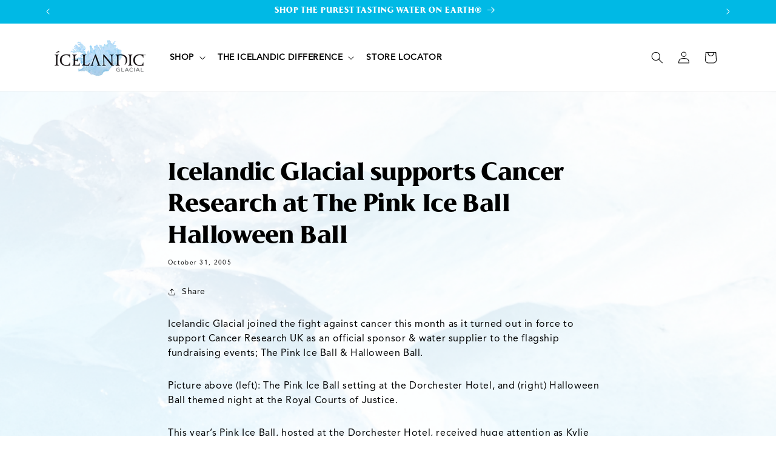

--- FILE ---
content_type: application/javascript; charset=utf-8
request_url: https://zipprover.shopsappers.com/js/sac?shop=icelandic-glacial.myshopify.com
body_size: 21648
content:

        window.SAC_SHOP = "icelandic-glacial.myshopify.com";
        window.SAC_CAPS = {
          schema: "2025-10",
          embed: true,
          waitlist: false,
          restrictAddToCart: true,
          uiMode: "embed"
        };
        window.SAC_SETTINGS_HASH = "9a7b9227a963b58bbe4e42f6daf67d85aa5abe4bb8fd37a28bb812a50f2f46fb";
        window.SAC_APP_URL = "https://zipprover.shopsappers.com";
        window.SAC_SCOPE_HINT = {"schema":"2025-10","global":false,"isOnlyGlobal":false,"mode":"list","products":[],"collections":["482944123163","482944090395","482943926555"],"hash":"9a7b9227a963b58bbe4e42f6daf67d85aa5abe4bb8fd37a28bb812a50f2f46fb","caps":{"schema":"2025-10","embed":true,"waitlist":false,"restrictAddToCart":true,"showEstimates":true,"uiMode":"popup"}};
        window.SAC_DESIGN_SETTINGS = {"showAs":"embed","popupTemplate":"3","popupHeading":"Check availability in your area","popupSubtext":"We currently serve selected locations. Enter your zip code below to check if we're available in your area.","availableMsg":"Great news! We currently serve your area.","notAvailableMsg":"Sorry, we don't serve your area yet. Stay tuned!","popupWaitlistSubtext":"Drop your email below, and we'll notify you as soon as we expand to your area.","successfullySub":"Thanks for joining our waitlist! We'll let you know when we're available in your area.","alreadySubscribedMsg":"You're already on our waitlist! We'll keep you updated as soon as we expand to your area.","popupImg":"1.svg","zipcodePlaceholder":"Enter your zip code","zipCheckBtnText":"Check Availability","waitlistBtnText":"Join Waitlist","continueShoppingBtnText":"Continue Shopping","tryDifferentZipcodeBtnText":"Change zip code","preLoader":"1.svg","formFieldColor":"#444444","popupHeadingColor":"#424242","popupSubTextColor":"#788188","sacIBGColor":"#f2f2f2","serviceAvailMsgColor":"#6A6A6A","serviceNotAvailMsgColor":"#DB4437","sacCheckIcon":"1.png","customCSS":"","emailPlaceholder":"name@example.com","embedHeading":"Check availability at","zipCheckBtnTextEmbed":"Check","availableMsgEmbed":"Great news! We serve your area.","notAvailableMsgEmbed":"Sorry, we don't serve your area yet :(","successfullySubEmbed":"Thanks! You've joined our waitlist.","embedPosition":"above","embedTargetSelector":"","embedOnCollectionPage":false,"popup":{"autoOpenWhenNoZip":true},"textConfig":{"label":"Check if your zip is available for delivery","placeholder":"Enter Postal Code","checkBtn":"Check","hint":"Enter zipcode","msgAvailable":"Delivering to {{zip}}","msgUnavailable":"Not available for {{zip}}","changeBtn":"Change","popupHeader":{"enabled":true,"heading":"Check availability in your area","subtext":"We currently serve selected locations. Enter your zip code below to check if we're available in your area."},"waitlist":{"cta":"Enter your email to be notified when we open in your area","button":"Join Waitlist","success":"Thanks! You're on the list.","alreadySubscribed":"Already subscribed","emailPlaceholder":"Enter your email"}}};

(() => {
    if (!window.SAC_CAPS || window.SAC_CAPS.schema !== "2025-10") return;

    // Determine UI mode from design settings
    const uiMode = 'embed';
    
    // Time constants for easy configuration
    const TIME_CONSTANTS = {
      COOKIE_EXPIRE_DAYS: 365,
      VERDICT_CACHE_MAX_AGE_MS: 300000, // 5 minutes
      TTL_MIN_SECONDS: 300, // 5 minutes
      TTL_MAX_SECONDS: 900, // 15 minutes
      MOUNT_CACHE_TTL_MAX_SECONDS: 1800, // 30 minutes
      MOUNT_CACHE_TTL_DEFAULT_SECONDS: 600, // 10 minutes
      DEBOUNCE_MS: 100,
      AUTO_OPEN_DELAY_MS: 1000,
      CLICK_REATTACH_DELAY_MS: 100,
      CLICK_RETRY_DELAY_MS: 10
    };
    
    const STATE = { cache:new Map(), inflight:new Map() };
    const COOK = {
      get(n){ const m=document.cookie.match(new RegExp('(?:^|; )'+n.replace(/([.$?*|{}()[\]\/+^])/g,'\$1')+'=([^;]*)')); return m?decodeURIComponent(m[1]):''; },
      set(n,v,days=TIME_CONSTANTS.COOKIE_EXPIRE_DAYS){ const d=new Date(); d.setTime(d.getTime()+days*864e5); document.cookie = n + '=' + encodeURIComponent(v) + '; expires=' + d.toUTCString() + '; path=/'; }
    };

    const KEY = (shop,pid,zip,hash,colIds)=>{
      const ids = Array.isArray(colIds) ? Array.from(colIds).map(String).sort().join(',') : '';
      const normalizedZip = (zip || '').trim().toLowerCase();
      return shop + '|' + (pid||'') + '|' + normalizedZip + '|' + hash + '|c:' + ids;
    };
    
    // ---------- ZipState: Central ZIP validation store ----------
    const ZipState = {
      _currentZip: null,
      _verdictCache: new Map(),
      _changeCallbacks: new Set(),
      
      getZip() {
        const zip = this._currentZip || COOK.get('sac_lastzipcode') || '';
        // Ensure returned ZIP is normalized (trim + lowercase)
        return zip.trim().toLowerCase();
      },
      
      setZip(zip) {
        const normalizedZip = (zip || '').trim().toLowerCase();
        console.log('🔍 ZipState.setZip called with:', zip, 'normalized:', normalizedZip, 'current:', this._currentZip);
        if (normalizedZip !== this._currentZip) {
          console.log('🔍 ZipState: Updating from', this._currentZip, 'to', normalizedZip);
          this._currentZip = normalizedZip;
          if (normalizedZip) {
            COOK.set('sac_lastzipcode', normalizedZip);
          }
          this._notifyChange();
          
          // Don't dispatch ZIP changed event here - let the validators handle it
          // with the correct verdict from validation results
        } else {
          console.log('🔍 ZipState: ZIP unchanged, skipping update');
        }
      },
      
      key(productId, collectionIds) {
        const sortedCols = (collectionIds || []).sort().join(',');
        return (productId || '') + '|' + sortedCols;
      },
      
      getVerdict(key) {
        return this._verdictCache.get(key);
      },
      
      setVerdict(key, {zip, verdict}) {
        this._verdictCache.set(key, {zip, verdict, timestamp: Date.now()});
      },
      
      onChange(callback) {
        this._changeCallbacks.add(callback);
        return () => this._changeCallbacks.delete(callback);
      },
      
      _notifyChange() {
        this._changeCallbacks.forEach(cb => {
          try { cb(); } catch (e) { console.error('SAC ZipState callback error:', e); }
        });
      }
    };
    
    
    // ---------- Fresh verdict fetcher ----------
    // Unified function to get availability with comprehensive caching
    async function getAvailabilityWithEvents({shop, productId, zip, settingsHash, collectionIds}) {
      const currentZip = ZipState.getZip();
      if (!currentZip) {
        return {allowed: false, reason: 'no_zip', zip: '', verdict: 'unavailable'};
      }
      
      try {
        const res = await getAvailability({
          shop,
          productId,
          zip: currentZip,
          settingsHash,
          collectionIds
        }).catch(() => ({ verdict: 'soft', zip: currentZip }));
        
        // Normalize verdict
        const verdict = res.verdict === 'available' ? 'available' : 
                       res.verdict === 'unavailable' ? 'unavailable' : 'soft';
        
        // Dispatch sac:zip:changed event for popup script to listen to
        window.dispatchEvent(new CustomEvent('sac:zip:changed', {
          detail: {
            zip: res.zip || currentZip,
            verdict,
            productId,
            collectionIds,
            fullResult: res // Include the full validation result with messages
          }
        }));
        
        return {
          allowed: verdict !== 'unavailable',
          verdict,
          zip: res.zip || currentZip
        };
      } catch (error) {
        console.error('SAC: Error fetching verdict:', error);
        return {
          allowed: true, // Allow on error for UX
          verdict: 'soft',
          zip: currentZip
        };
      }
    }

    function getSacProductId(){ 
      return window.ShopifyAnalytics?.meta?.product?.id || 
             window.SAC_PAGE?.pid || 
             window.sacProdId || 
             null; 
    }

    function getSacCollectionId() {
      // Use SAC_PAGE as the primary source for collection context
      const sacPage = window.SAC_PAGE || {};
      
      // Check SAC_PAGE for standalone collection page (cid) - single collection
      if (sacPage.cid) {
        return String(sacPage.cid);
      }
      
      // Fallback to legacy sacCollectionIds for backward compatibility
      if (window.sacCollectionIds && Array.isArray(window.sacCollectionIds) && window.sacCollectionIds.length > 0) {
        return String(window.sacCollectionIds[0]); // Return first collection ID
      }
      
      // Fallback to body attribute
      const bodyCid = document.body?.getAttribute('data-collection-id');
      if (bodyCid) return String(bodyCid);
      
      return null;
    }

    function getCollectionContext(){
      // Use SAC_PAGE as the primary source for collection context
      const sacPage = window.SAC_PAGE || {};
      
      // Check SAC_PAGE for collection information (product page collections)
      if (sacPage.collections && Array.isArray(sacPage.collections) && sacPage.collections.length > 0) {
        return { collectionIds: sacPage.collections.map(id => String(id)) };
      }
      
      // Check SAC_PAGE for standalone collection page (cid)
      if (sacPage.cid) {
        return { collectionIds: [String(sacPage.cid)] };
      }
      
      // Fallback to legacy sacCollectionIds for backward compatibility
      if (window.sacCollectionIds && Array.isArray(window.sacCollectionIds) && window.sacCollectionIds.length > 0) {
        return { collectionIds: window.sacCollectionIds.map(id => String(id)) };
      }
      
      // Fallback to body attribute
      const bodyCid = document.body?.getAttribute('data-collection-id');
      if (bodyCid) return { collectionIds: [String(bodyCid)] };
      
      return { collectionIds: null };
    }
    
    function getCollectionContextForProduct(productId) {
      // For now, we use page-level collection context
      // This works for most cases (product pages, collection pages)
      // For related products in different collections, we'd need product-specific collection data
      // which would require server-side logic to determine which collections a product belongs to
      return getCollectionContext();
    }

    // ---------- Global Page Detection Functions ----------
    function isSacProductPage() {
      // Use the centralized product ID detection logic
      return !!getSacProductId();
    }

    function isSacCollectionPage() {
      // Use the centralized collection ID detection logic
      return !!getSacCollectionId();
    }

    function isSacGenericPage() {
      // Generic page is neither product nor collection page
      return !isSacProductPage() && !isSacCollectionPage();
    }

    async function fetchValidate(payload, idempotencyKey){
      const appUrl = window.SAC_APP_URL || '';
      const url = appUrl + '/api/zipprover/validate';
      const headers = {
        'Content-Type': 'application/json'
      };
      if (idempotencyKey) {
        headers['x-idempotency-key'] = idempotencyKey;
      }
      const r = await fetch(url, { method:'POST', headers, body: JSON.stringify(payload) });
      return r.json();
    }

    async function getAvailability({shop, productId, zip, settingsHash, collectionIds}){
      // Normalize ZIP code before processing
      const normalizedZip = (zip || '').trim().toLowerCase();
      const key = KEY(shop, productId, normalizedZip, settingsHash, collectionIds);
      console.log('SAC: getAvailability cache key:', key, 'for params:', {shop, productId, zip: normalizedZip, settingsHash, collectionIds});
      
      const now = Date.now();
      
      // Step 1: Check in-memory cache (fastest)
      const mem = STATE.cache.get(key);
      if (mem && mem.expiresAt > now) {
        console.log('SAC: Found in memory cache');
        return mem.data;
      }
      
      // Step 2: Check localStorage cache
      const raw = localStorage.getItem('sac:'+key);
      if (raw){
        try{ 
          const cached = JSON.parse(raw); 
          if (cached.expiresAt > now) {
            console.log('SAC: Found in localStorage cache');
            // Restore to memory cache
            STATE.cache.set(key, {data: cached.data, expiresAt: cached.expiresAt});
            return cached.data;
          }
        }catch(_){ }
      }
      
      // Step 3: Check ZipState cache (if available)
      const contextKey = ZipState.key(productId, collectionIds);
      const zipStateCached = ZipState.getVerdict(contextKey);
      if (zipStateCached && zipStateCached.zip === normalizedZip && (Date.now() - zipStateCached.timestamp) < TIME_CONSTANTS.VERDICT_CACHE_MAX_AGE_MS) {
        console.log('SAC: Found in ZipState cache');
        // Restore to both caches
        STATE.cache.set(key, {data: zipStateCached, expiresAt: zipStateCached.timestamp + TIME_CONSTANTS.VERDICT_CACHE_MAX_AGE_MS});
        try{ localStorage.setItem('sac:'+key, JSON.stringify({data: zipStateCached, expiresAt: zipStateCached.timestamp + TIME_CONSTANTS.VERDICT_CACHE_MAX_AGE_MS})); }catch(_){ }
        return zipStateCached;
      }
      
      // Step 4: Make API call (all caches failed)
      console.log('SAC: All caches missed, making API call');
      // Generate idempotency key for this attempt (reuse on retry to prevent double-counting)
      const idempotencyKey = crypto.randomUUID();
      const data = await fetchValidate({shop, zip: normalizedZip, productId, collectionIds, settingsHash}, idempotencyKey);
      const ttl = Math.max(TIME_CONSTANTS.TTL_MIN_SECONDS, Math.min(TIME_CONSTANTS.TTL_MAX_SECONDS, data.ttl||TIME_CONSTANTS.TTL_MAX_SECONDS));
      const exp = now + ttl*1000;
      
      // Step 5: Store in all caches
      STATE.cache.set(key, {data, expiresAt: exp});
      try{ localStorage.setItem('sac:'+key, JSON.stringify({data, expiresAt: exp})); }catch(_){ }
      ZipState.setVerdict(contextKey, { ...data, zip: normalizedZip, timestamp: now });
      
      if (data?.settingsHash && data.settingsHash !== settingsHash){ window.SAC_SETTINGS_HASH = data.settingsHash; }
      return data;
    }

    async function shouldMountPDP(){
      const H = window.SAC_SCOPE_HINT || {};
      
      // If we have global rules (either isOnlyGlobal or global), we can mount
      if (H.isOnlyGlobal || H.global) {
        console.log('SAC: Global rules detected, mounting without product/collection check');
        return true;
      }
      
      const pid = getSacProductId();
      const { collectionIds } = getCollectionContext();
      if (H.mode === 'list'){
        const inProducts = !!(pid && Array.isArray(H.products) && H.products.includes(String(pid)));
        const inCollections = !!(Array.isArray(collectionIds) && Array.isArray(H.collections) && collectionIds.some(id => H.collections.includes(String(id))));
        return inProducts || inCollections;
      }
      // probe mode
      const qs = new URLSearchParams({ shop: window.SAC_SHOP, pid: String(pid||''), cid: Array.isArray(collectionIds) ? String(collectionIds[0]||'') : '', hash: String(H.hash||'') }).toString();
      const key = 'sac:mount:'+qs;
      const r = await fetch(window.SAC_APP_URL+'/api/zipprover/can-mount?'+qs, { method:'GET' });
      const j = await r.json(); const ttl = Math.min(TIME_CONSTANTS.MOUNT_CACHE_TTL_MAX_SECONDS, j?.ttl||TIME_CONSTANTS.MOUNT_CACHE_TTL_DEFAULT_SECONDS);
      try{ localStorage.setItem(key, JSON.stringify({ v: !!j.shouldMount, exp: Date.now()+ttl*1000 })); }catch(_){ }
      return !!j.shouldMount;
    }

    function escapeHTML(s){
      const t=document.createElement('span');
      t.textContent=String(s??'');
      return t.innerHTML;
    }

    // Make page detection functions globally available (before popup/embed scripts)
    window.getSacProductId = getSacProductId;
    window.getSacCollectionId = getSacCollectionId;
    window.isSacProductPage = isSacProductPage;
    window.isSacCollectionPage = isSacCollectionPage;
    window.isSacGenericPage = isSacGenericPage;

    // Include embed functionality if needed
    
    // ---------- Embed Functionality ----------
    // Debug: Log the settings being passed
    console.log('SAC Embed: Settings check', {
      SAC_CAPS: window.SAC_CAPS,
      waitlist: window.SAC_CAPS?.waitlist,
      restrictAddToCart: window.SAC_CAPS?.restrictAddToCart
    });
    class PDPValidator{
      constructor(mount, form){
        this.mount = mount; this.form = form;
        this.mount.innerHTML = [
          '<div class="sac-validator sac-validator--pdp">',
          '  <div class="sac-checker" data-role="checker">',
          '    <label class="sac-label" data-role="label">' +
          '      <img src="' + (window.SAC_APP_URL || '') + '/media/sac/shipping-globe/' + ((window.SAC_DESIGN_SETTINGS?.sacCheckIcon) || '1.png') + '" alt="Delivery" class="sac-label-icon" />' +
          '      ' + (window.SAC_DESIGN_SETTINGS?.textConfig?.label || 'Check delivery') +
          '    </label>',
          '    <div class="sac-field">',
          '      <input class="sac-input" data-role="zip" maxlength="16" placeholder="' + (window.SAC_DESIGN_SETTINGS?.textConfig?.placeholder || 'Enter ZIP / PIN') + '" />',
          '      <button type="button" class="sac-btn" data-role="check">' + (window.SAC_DESIGN_SETTINGS?.textConfig?.checkBtn || 'Check') + '</button>',
          '    </div>' +
          (window.SAC_DESIGN_SETTINGS?.textConfig?.hint && window.SAC_DESIGN_SETTINGS.textConfig.hint.trim() !== '' 
            ? '    <div class="sac-hint">' + window.SAC_DESIGN_SETTINGS.textConfig.hint + '</div>' 
            : '') +
          '  </div>',
          '  <div class="sac-result" hidden aria-live="polite"></div>',
          '  <template data-tpl="ok">',
          '    <div class="sac-head">',
          '      <span class="sac-ico" aria-hidden="true">✅</span>',
          '      <span>' + (window.SAC_DESIGN_SETTINGS?.textConfig?.msgAvailable || 'Delivering to <strong class="sac-zip"></strong>').replace('{{zip}}', '<strong class="sac-zip"></strong>') + '</span>',
          '      <button class="sac-change" type="button">' + (window.SAC_DESIGN_SETTINGS?.textConfig?.changeBtn || 'Change') + '</button>',
          '    </div>',
          '    <div class="sac-components"></div>',
          '  </template>',
          '  <template data-tpl="no">',
          '    <div class="sac-head">',
          '      <span class="sac-ico" aria-hidden="true">❌</span>',
          '      <span>' + (window.SAC_DESIGN_SETTINGS?.textConfig?.msgUnavailable || 'Not available for <strong class="sac-zip"></strong>').replace('{{zip}}', '<strong class="sac-zip"></strong>') + '</span>',
          '      <button class="sac-change" type="button">' + (window.SAC_DESIGN_SETTINGS?.textConfig?.changeBtn || 'Change') + '</button>',
          '    </div>',
          '    <div class="sac-waitlist"></div>',
          '  </template>',
          '</div>'
        ].join('');
        this.root = this.mount.firstElementChild;
        this.ui = {
          checker: this.root.querySelector('.sac-checker'),
          input: this.root.querySelector('[data-role="zip"]'),
          checkBtn: this.root.querySelector('[data-role="check"]'),
          result: this.root.querySelector('.sac-result'),
          tplOk: this.root.querySelector('template[data-tpl="ok"]'),
          tplNo: this.root.querySelector('template[data-tpl="no"]'),
        };
        const cz = COOK.get('sac_lastzipcode'); 
        if (cz) {
          this.ui.input.value = cz;
          this.validateCachedZip(cz);
        }
        this.bindEvents();
        this.setupRestrictAddToCart();
        this.setupInitialState();
      }
      
      bindEvents() {
        if (this.ui.checkBtn) {
          this.ui.checkBtn.addEventListener('click', () => this.onCheckClick());
        }
        if (this.ui.input) {
          this.ui.input.addEventListener('keydown', (event) => {
            if (event.key === 'Enter') {
              event.preventDefault();
              this.onCheckClick();
            }
          });
        }
      }
      
      async onCheckClick() {
        const zip = (this.ui.input.value || '').trim();
        if (!zip) {
          this.ui.input.focus();
          return;
        }
        await this.processZip(zip);
      }
      
      showChecker() {
        if (this.ui.checker) this.ui.checker.hidden = false;
        if (this.ui.result) this.ui.result.hidden = true;
      }
      
      hideChecker() {
        if (this.ui.checker) this.ui.checker.hidden = true;
        if (this.ui.result) this.ui.result.hidden = false;
      }
      
      setLoading(on){ 
        this.root.classList.toggle('sac--loading', !!on); 
        if (this.ui.checkBtn) this.ui.checkBtn.disabled = !!on; 
      }
      
      async validateCachedZip(zip){
        if (!zip) return;
        if (this.ui.input && !this.ui.input.value) {
          this.ui.input.value = zip;
        }
        await this.processZip(zip);
      }
      
      setupRestrictAddToCart() {
        console.log('SAC Embed: Setting up restrict add-to-cart', {
          restrictEnabled: window.SAC_CAPS?.restrictAddToCart,
          caps: window.SAC_CAPS
        });
        
        if (!window.SAC_CAPS?.restrictAddToCart) {
          console.log('SAC Embed: Restrict add-to-cart not enabled');
          return;
        }
        
        const pdpForm = this.findPDPForm();
        if (!pdpForm) {
          console.warn('SAC Embed: PDP form not found');
          return;
        }
        
        console.log('SAC Embed: PDP form found, setting up restrictions');
        
        this.pdpForm = pdpForm;
        
        // Initialize buttons right after finding the form
        this.initializeButtons();
        
        this.updateFormButtons(null, null);
        this.preventFormSubmission();
        this.setupBuyNowOverlay();
      }
      
      initializeButtons() {
        console.log('SAC Embed: Initializing buttons after form found');
        
        // Try multiple selectors for add-to-cart button
        const addToCartSelectors = [
          'button[type="submit"][name="add"]',
          'button[type="submit"]',
          'button[name="add"]',
          '.add-to-cart',
          '.product-form__cart-submit',
          '[data-add-to-cart]',
          'button[data-testid="add-to-cart"]'
        ];
        
        for (const selector of addToCartSelectors) {
          console.log('SAC Embed: Trying selector:', selector);
          this.addToCartBtn = this.pdpForm.querySelector(selector);
          if (this.addToCartBtn) {
            console.log('SAC Embed: Found add-to-cart button with selector:', selector);
            break;
          }
        }
          console.log(this.pdpForm,"this.pdpForm");
        
        if (!this.addToCartBtn) {
          console.warn('SAC Embed: No add-to-cart button found with any selector');
          // Try to find any submit button in the form
          this.addToCartBtn = this.pdpForm.querySelector('button[type="submit"]');
          if (this.addToCartBtn) {
            console.log('SAC Embed: Using fallback submit button');
          }
        }
        
        // Find buy-now button
        this.buyNowBtn = this.pdpForm.querySelector('.shopify-payment-button, .buy-now, .dynamic-checkout__button');
        
        console.log('SAC Embed: Button initialization complete', {
          hasAddToCartBtn: !!this.addToCartBtn,
          hasBuyNowBtn: !!this.buyNowBtn
        });
      }
      
      
      findPDPForm() {
        const selectors = [
          'form[action*="/cart/add"]',
          'form.product-form',
          '.product-form form',
        ];
        
        for (const selector of selectors) {
          const form = document.querySelector(selector);
          if (form && form.offsetParent !== null && !form.classList.contains('installment')) {
            console.log('SAC Embed: Found PDP form with selector:', selector, form);
            return form;
          }
        }
        
        const forms = document.querySelectorAll('form');
        for (const form of forms) {
          if (form.offsetParent !== null && 
              !form.classList.contains('installment') &&
              (form.querySelector('button[type="submit"][name="add"]') || form.querySelector('.add-to-cart'))) {
            console.log('SAC Embed: Found PDP form by scanning all forms:', form);
            return form;
          }
        }
        
        console.warn('SAC Embed: No PDP form found');
        return null;
      }
      
      updateFormButtons(verdict, zip) {
        this.currentVerdict = verdict;
        this.currentZip = zip;
        
        console.log('SAC Embed: updateFormButtons called', {
          verdict,
          zip,
          hasPdpForm: !!this.pdpForm,
          hasAddToCartBtn: !!this.addToCartBtn,
          hasBuyNowBtn: !!this.buyNowBtn
        });
        
        if (!this.pdpForm) return;
        
        const hasZip = zip && zip.trim().length > 0;
        const isUnavailable = verdict === 'unavailable';
        const shouldDisable = !hasZip || isUnavailable;
        
        if (this.addToCartBtn) {
          // Don't disable the button - use visual styling instead so clicks still work
          this.addToCartBtn.style.opacity = shouldDisable ? '0.6' : '1';
          this.addToCartBtn.style.cursor = shouldDisable ? 'not-allowed' : 'pointer';
          
          if (shouldDisable) {
            this.addToCartBtn.title = !hasZip ? 
              'Please check delivery availability first' : 
              'Product not available in your area';
            this.addToCartBtn.classList.add('sac-atc-disabled');
          } else {
            this.addToCartBtn.title = '';
            this.addToCartBtn.classList.remove('sac-atc-disabled');
          }
        }
        
        this.updateBuyNowOverlay();
      }
      
      preventFormSubmission() {
        console.log('SAC Embed: Form submission handling removed - let main client script handle all form logic');
        // Note: Form submission and click handlers removed to prevent conflicts with main client script
        // The embed script should only handle embed UI, not form submissions
      }
      
      setupBuyNowOverlay() {
        // Find all dynamic checkout buttons and buy-now buttons
        const dynamicButtons = document.querySelectorAll('.cart__dynamic-checkout-buttons, .shopify-payment-button, .dynamic-checkout__button, .buy-now');
        
        this.dynamicButtonOverlays = [];
        
        dynamicButtons.forEach((buttonContainer) => {
          if (!buttonContainer || buttonContainer.offsetParent === null) return;
          
          const overlay = document.createElement('div');
          overlay.className = 'buy-now-overlay-sac';
          overlay.innerHTML = '&nbsp;';
          overlay.style.cssText = `
            position: absolute;
            top: 0;
            left: 0;
            width: 100%;
            height: 100%;
            background-color: rgba(255, 255, 255, 0);
            z-index: 9999;
            cursor: pointer;
            display: none;
          `;
          
          // Make container relative positioned
          const computedStyle = window.getComputedStyle(buttonContainer);
          if (computedStyle.position === 'static') {
            buttonContainer.style.position = 'relative';
          }
          
          buttonContainer.appendChild(overlay);
          
          overlay.addEventListener('click', (e) => {
            e.preventDefault();
            e.stopPropagation();
            e.stopImmediatePropagation();
            
            // Check if popup is enabled and should open popup
            const shouldOpenPopup = window.SAC_CAPS?.uiMode === 'popup' || 
                                  window.SAC_CAPS?.uiMode === 'both';
            
            if (shouldOpenPopup) {
              console.log('SAC Embed: Opening popup for dynamic button click');
              window.dispatchEvent(new CustomEvent('sac:open'));
            } else {
              console.log('SAC Embed: Scrolling to validator for dynamic button');
              this.scrollToValidator();
            }
            return false;
          });
          
          this.dynamicButtonOverlays.push({
            container: buttonContainer,
            overlay: overlay
          });
        });
        
        this.updateDynamicButtonOverlays();
      }
      
      updateBuyNowOverlay() {
        this.updateDynamicButtonOverlays();
      }
      
      updateDynamicButtonOverlays() {
        if (!this.dynamicButtonOverlays) return;
        
        const hasZip = this.currentZip && this.currentZip.trim() !== '';
        const isUnavailable = this.currentVerdict === 'unavailable';
        const shouldShowOverlay = !hasZip || isUnavailable;
        
        this.dynamicButtonOverlays.forEach(({ overlay }) => {
          overlay.style.display = shouldShowOverlay ? 'block' : 'none';
        });
      }
      
      setupInitialState() {
        console.log('SAC Embed: Setting up initial state', {
          hasZip: !!COOK.get('sac_lastzipcode'),
          restrictEnabled: window.SAC_CAPS?.restrictAddToCart,
          waitlistEnabled: window.SAC_CAPS?.waitlist
        });
        
        // If no ZIP and restrict is enabled, disable buttons immediately
        if (window.SAC_CAPS?.restrictAddToCart && !COOK.get('sac_lastzipcode')) {
          this.updateFormButtons(null, null);
        }
      }
      
      scrollToValidator() {
        console.log('SAC Embed: scrollToValidator called');
        try {
          const validator = this.mount.querySelector('.sac-validator');
          if (validator) {
            console.log('SAC Embed: Scrolling to validator');
            validator.scrollIntoView({ 
              behavior: 'smooth', 
              block: 'center',
              inline: 'nearest'
            });
            
            validator.style.transition = 'box-shadow 0.3s ease';
            validator.style.boxShadow = '0 0 0 3px rgba(255, 193, 7, 0.5)';
            
            setTimeout(() => {
              validator.style.boxShadow = '';
            }, 3000);
          }
        } catch (error) {
          if (this.mount) {
            this.mount.scrollIntoView({ 
              behavior: 'smooth', 
              block: 'center' 
            });
          }
        }
      }
      
      renderOk(res){
        const box = this.ui.result; if (!box) return;
        this.hideChecker();
        box.hidden = false; 
        box.className = 'sac-result sac-result--ok'; box.innerHTML = '';
        const frag = this.ui.tplOk.content.cloneNode(true);
        frag.querySelector('.sac-zip').textContent = res.zip;
        frag.querySelector('.sac-change').addEventListener('click', ()=>{ this.showChecker(); this.ui.input.focus(); this.ui.input.select?.(); });
        const wrap = frag.querySelector('.sac-components');
        const c = res.components||{};
        const add = (cls, text, icon) => { 
          if (!text) return; 
          const d=document.createElement('div'); 
          d.className='sac-comp '+cls; 
          if (icon) {
            const iconSpan = document.createElement('span');
            iconSpan.className = 'sac-ico';
            iconSpan.setAttribute('aria-hidden', 'true');
            iconSpan.textContent = icon;
            d.appendChild(iconSpan);
          }
          const textSpan = document.createElement('span');
          textSpan.textContent = text;
          d.appendChild(textSpan);
          wrap.appendChild(d); 
        };
        
        // Handle delivery message (text or calculated)
        if (c.delivery?.enabled) {
          if (c.delivery.mode === 'calculated' && c.delivery.eta && c.delivery.text) {
            if (window.renderSACEta) {
              const ctx = {
                remaining: c.delivery.eta.remaining || "",
                etaStart: c.delivery.eta.etaStartFmt || "",
                etaEnd: c.delivery.eta.etaEndFmt || "",
                zip: res.zip || ""
              };
              const renderedText = window.renderSACEta(c.delivery.text, ctx);
              if (renderedText) {
                add('sac-delivery', renderedText, '🚚');
              }
            }
            // If renderSACEta is not available, skip rendering to avoid showing placeholder text
          } else if (c.delivery.text) {
            add('sac-delivery', c.delivery.text, '🚚');
          }
        }
        if (c.cod?.enabled && c.cod.text) add('sac-cod', c.cod.text, '💵');
        if (c.returns?.enabled && c.returns.text) add('sac-returns', c.returns.text, '↩️');
        if (c.custom?.enabled && c.custom.html){ const d=document.createElement('div'); d.className='sac-comp sac-custom'; d.innerHTML=c.custom.html; wrap.appendChild(d); }
        box.appendChild(frag);
        this.updateFormButtons('available', res.zip);
        this.updateBuyNowOverlay();
      }
      
      renderNo(res){
        const box = this.ui.result; if (!box) return;
        this.hideChecker();
        box.hidden = false; 
        box.className = 'sac-result sac-result--no'; box.innerHTML = '';
        const frag = this.ui.tplNo.content.cloneNode(true);
        frag.querySelector('.sac-zip').textContent = res.zip;
        frag.querySelector('.sac-change').addEventListener('click', ()=>{ this.showChecker(); this.ui.input.focus(); this.ui.input.select?.(); });
        
        const canWaitlist = !!window.SAC_CAPS.waitlist;
        console.log('SAC Embed: Waitlist debug in renderNo', {
          waitlistEnabled: window.SAC_CAPS.waitlist,
          canWaitlist: canWaitlist,
          hasGlobalFunctions: !!(window.getWaitlistHtml && window.setupWaitlistEvents),
          response: res
        });
        
        const waitlistContainer = frag.querySelector('.sac-waitlist');
        if (canWaitlist) {
          console.log('SAC Embed: Waitlist container found:', !!waitlistContainer);
          if (waitlistContainer && window.getWaitlistHtml && window.setupWaitlistEvents) {
            console.log('SAC Embed: Setting up waitlist form');
            waitlistContainer.innerHTML = window.getWaitlistHtml();
            window.setupWaitlistEvents(waitlistContainer, res.zip);
          } else {
            console.warn('SAC Embed: Waitlist setup failed', {
              hasContainer: !!waitlistContainer,
              hasGetWaitlistHtml: !!window.getWaitlistHtml,
              hasSetupWaitlistEvents: !!window.setupWaitlistEvents
            });
          }
        } else {
          // Hide the waitlist container completely when waitlist feature is not available
          if (waitlistContainer) {
            waitlistContainer.style.display = 'none';
          }
        }
        
        box.appendChild(frag);
        this.updateFormButtons('unavailable', res.zip);
        this.updateBuyNowOverlay();
      }
      
      renderSoft(zip){
        const box = this.ui.result; if (!box) return;
        this.hideChecker();
        box.hidden = false; box.className = 'sac-result sac-result--ok';
        box.innerHTML = '<div class="sac-head"><span class="sac-ico" aria-hidden="true">ℹ️</span><span>' + (window.SAC_DESIGN_SETTINGS?.textConfig?.msgAvailable || 'We\'ll deliver to <strong>' + (zip||'') + '</strong>.').replace('{{zip}}', '<strong>' + (zip||'') + '</strong>') + '</span><button class="sac-change" type="button">' + (window.SAC_DESIGN_SETTINGS?.textConfig?.changeBtn || 'Change') + '</button></div>';
        const btn = box.querySelector('.sac-change'); if (btn){ btn.addEventListener('click', ()=>{ this.showChecker(); this.ui.input.focus(); this.ui.input.select?.(); }); }
        this.updateFormButtons('available', zip);
        this.updateBuyNowOverlay();
      }
      
      async processZip(zip){
        const pid = getSacProductId(); const { collectionIds } = getCollectionContext();
        try {
          this.setLoading(true);
          const res = await getAvailability({ shop: window.SAC_SHOP, productId: pid, zip, settingsHash: window.SAC_SETTINGS_HASH, collectionIds }).catch(()=>({verdict:'error', zip}));
          if (res?.zip){ 
            COOK.set('sac_lastzipcode', res.zip); 
            // Dispatch the correct event for form updates on all page types
            window.dispatchEvent(new CustomEvent('sac:zip:changed', { 
              detail: { 
                zip: res.zip, 
                verdict: res.verdict || 'error'
              } 
            })); 
          }
          // Render results on all page types
          if (res?.verdict === 'available'){ 
            this.renderOk(res); 
            if (window.SAC_RESUME_INTENT) {
              window.SAC_RESUME_INTENT();
            }
          }
          else if (res?.verdict === 'unavailable'){ this.renderNo(res); }
          else { this.renderSoft(zip); }
        } catch(error) {
          this.renderSoft(zip);
        } finally {
          this.setLoading(false);
        }
      }
    }

    function injectPDP(){
      // Check if this is a cart page - don't embed on cart page when uimode is embed
      const sacPage = window.SAC_PAGE || {};
      const uiMode = window.SAC_CAPS?.uiMode || 'embed';
      
      // Check if cart page using SAC_PAGE.isCartPage (from liquid)
      let isCartPage = sacPage.isCartPage === true;
      
      // JS fallback: check window.location.pathname if SAC_PAGE.isCartPage is not available
      if (!isCartPage && window.location.pathname === '/cart') {
        isCartPage = true;
        console.log('SAC Embed: Cart page detected via JS fallback (window.location.pathname)');
      }
      
      // If it's a cart page and uimode is embed or both, skip embedding
      if (isCartPage && (uiMode === 'embed' || uiMode === 'both')) {
        console.log('SAC Embed: Skipping embed on cart page (uimode:', uiMode + ')');
        return false;
      }
      
      // Check if we should embed on collection pages
      // Only embed on collection pages if explicitly set to true in design settings
      const designSettings = window.SAC_DESIGN_SETTINGS || {};
      const embedOnCollectionPage = designSettings.embedOnCollectionPage === true;
      const isCollectionPage = sacPage.isCollection === true;
      const isHomePage = sacPage.isHomePage === true;
      
      // If this is a collection page and embedOnCollectionPage is not explicitly true, skip mounting
      if (( isCollectionPage || isHomePage ) && !embedOnCollectionPage) {
        console.log('SAC Embed: Skipping embed on collection page (embedOnCollectionPage setting is not enabled)');
        return false;
      }
      
      // Find candidate add-to-cart forms, excluding hidden and installment forms
      const allForms = Array.from(document.querySelectorAll('form[action*="/cart/add"]'));
      const forms = allForms.filter(f => {
        const id = String(f.id || '').toLowerCase();
        const hasInstallmentId = id.includes('installment');
        const hasInstallmentClass = f.classList.contains('installment');
        const isVisible = f.offsetParent !== null;
        return isVisible && !hasInstallmentId && !hasInstallmentClass;
      });
      if (!forms.length) return false;
      const form = forms.find(f => f.closest('[id*="Product"]')) || forms[0];
      if (form.dataset.sacMounted === '1') return true;
      form.dataset.sacMounted = '1';
      const mount = document.createElement('div'); mount.className='sac-mount';
      const pos = designSettings.embedPosition || 'above';
      const customSelector = (designSettings.embedTargetSelector || '').trim();
      let mountedToCustom = false;

      if (pos === 'custom') {
        if (customSelector) {
          const customTarget = document.querySelector(customSelector);
          if (customTarget) {
            customTarget.appendChild(mount);
            mountedToCustom = true;
          } else {
            console.warn('SAC Embed: Custom selector not found, falling back to default placement', customSelector);
          }
        } else {
          console.warn('SAC Embed: Custom placement selected without selector, falling back to default placement');
        }
      }

      if (!mountedToCustom) {
        if (pos === 'below'){
          form.insertAdjacentElement('afterend', mount);
        } else if (form.parentNode){
          form.parentNode.insertBefore(mount, form);
        } else {
          form.insertAdjacentElement('beforebegin', mount);
        }
      }
      new PDPValidator(mount, form);
      return true;
    }
    
    // Inject embed-specific CSS
    function injectEmbedCSS(){
      if (document.getElementById('sac-v3-embed-css')) return;
      const css = '.sac-label{display:flex;align-items:center;gap:.5rem;margin-bottom:.5rem} .sac-label-icon{width:24px;height:24px;flex-shrink:0}';
      const el = document.createElement('style'); 
      el.id='sac-v3-embed-css'; 
      el.textContent = css; 
      document.head.appendChild(el);
    }
    
    // Make injectPDP available globally
    window.injectPDP = injectPDP;
    
    // Inject CSS when embed script loads
    injectEmbedCSS();
  

    // Include popup functionality if needed
    
    
    // Shared waitlist functionality
    function getWaitlistHtml() {
      const textConfig = window.SAC_DESIGN_SETTINGS?.textConfig?.waitlist || {};
      return '<div class="sac-waitlist-form">' +
        '<p class="sac-waitlist-text">' + (textConfig.cta || 'Enter your email to be notified when this product becomes available in your area') + '</p>' +
        '<div class="sac-waitlist-form-inner">' +
          '<div class="sac-waitlist-field">' +
            '<input type="email" class="sac-waitlist-email" placeholder="' + (textConfig.emailPlaceholder || 'Enter your email') + '" required />' +
            '<button type="button" class="sac-waitlist-btn">' + (textConfig.button || 'Join Waitlist') + '</button>' +
          '</div>' +
        '</div>' +
        '<div class="sac-waitlist-message" style="display: none;"></div>' +
      '</div>';
    }
    
    function setupWaitlistEvents(container, zip) {
      const waitlistForm = container.querySelector('.sac-waitlist-form-inner');
      const waitlistMessage = container.querySelector('.sac-waitlist-message');
      
      if (waitlistForm && waitlistMessage) {
        const emailInput = waitlistForm.querySelector('.sac-waitlist-email');
        const submitBtn = waitlistForm.querySelector('.sac-waitlist-btn');
        
        if (!emailInput || !submitBtn) return;
        
        submitBtn.addEventListener('click', async (e) => {
          e.preventDefault();
          
          const email = emailInput.value.trim();
          if (!email) return;
          
          submitBtn.disabled = true;
          submitBtn.textContent = 'Joining...';
          
          try {
            const response = await fetch(window.SAC_APP_URL + '/api/zipprover/waitlist', {
              method: 'POST',
              headers: { 'Content-Type': 'application/json' },
              body: JSON.stringify({
                shop: window.SAC_SHOP,
                email: email,
                zip: zip,
                productId: getSacProductId()
              })
            });
            
            const result = await response.json();
            if (result.success) {
              const textConfig = window.SAC_DESIGN_SETTINGS?.textConfig?.waitlist || {};
              waitlistMessage.textContent = textConfig.success || 'Thank you! We\'ll notify you when this product becomes available.';
              waitlistMessage.style.color = '#28a745';
              waitlistForm.style.display = 'none';
            } else {
              const textConfig = window.SAC_DESIGN_SETTINGS?.textConfig?.waitlist || {};
              waitlistMessage.textContent = result.message || textConfig.alreadySubscribed || 'You\'re already on the waitlist for this product!';
              waitlistMessage.style.color = '#ffc107';
            }
            waitlistMessage.style.display = 'block';
          } catch (error) {
            waitlistMessage.textContent = 'Something went wrong. Please try again.';
            waitlistMessage.style.color = '#dc3545';
            waitlistMessage.style.display = 'block';
          } finally {
            submitBtn.disabled = false;
            submitBtn.textContent = 'Join Waitlist';
          }
        });
      }
    }
    
    // Make waitlist functions globally available
    window.getWaitlistHtml = getWaitlistHtml;
    window.setupWaitlistEvents = setupWaitlistEvents;
    
    // Render ETA utility function (shared between popup and embed)
    function renderSACEta(templateText, ctx) {
      let out = templateText || "";
      return out
        .replace(/{{timeLeft}}/g, ctx.remaining || "")
        .replace(/{{etaMin}}/g, ctx.etaStart || "")
        .replace(/{{etaMax}}/g, ctx.etaEnd || "")
        .replace(/{{zip}}/g, ctx.zip || "")
        .replace(/s{2,}/g, " ")
        .trim()
        .replace(/-s*$/, "");
    }
    
    // Make renderSACEta globally available
    window.renderSACEta = renderSACEta;
    
    console.log('SAC: Global waitlist functions created', {
      getWaitlistHtml: typeof window.getWaitlistHtml,
      setupWaitlistEvents: typeof window.setupWaitlistEvents,
      SAC_CAPS: window.SAC_CAPS
    });
    
    // ---------- Global form management ----------
    const FORM_REGISTRY = new Map();
    const FORM_VALIDATION_STATES = new Map(); // Track current validation state for each form
    const QUICK_ADD_REGISTRY = new Map(); // Track quick-add-bulk elements
    let SAC_STORED_INTENT = null;
    
    // Get page context from SAC_PAGE
    function getPageContext() {
      const sacPage = window.SAC_PAGE || {};
      return {
        type: sacPage.type || 'unknown',
        isIndex: sacPage.isIndex || false,
        isCollection: sacPage.isCollection || false,
        isProduct: sacPage.type === 'product',
        productId: sacPage.pid || null,
        productCollections: sacPage.collections || [],
        collectionId: sacPage.cid || null,
        collectionHandle: sacPage.chandle || null
      };
    }

    // Check if this is a page that needs just-in-time validation (neither specific collection nor product page)
    function needsJustInTimeValidation() {
      const pageContext = getPageContext();
      const sacPage = window.SAC_PAGE || {};
      
      // If both cid and pid are null, it's either homepage or "all products" collection
      const isGenericPage = !sacPage.cid && !sacPage.pid;
      
      console.log('SAC: Checking if needs just-in-time validation', {
        pageContext,
        sacPage,
        isGenericPage
      });
      
      return isGenericPage;
    }

    // Check if a specific product has any applicable rules
    function hasApplicableRules(productId, collectionIds) {
      const scopeHint = window.SAC_SCOPE_HINT || {};
      
      console.log('SAC: hasApplicableRules called with:', {
        productId,
        collectionIds,
        scopeHint,
        isOnlyGlobal: scopeHint.isOnlyGlobal,
        global: scopeHint.global,
        products: scopeHint.products,
        collections: scopeHint.collections
      });
      
      // If isOnlyGlobal is true, all products are affected by global rules
      if (scopeHint.isOnlyGlobal) {
        console.log('SAC: isOnlyGlobal=true, returning true');
        return true;
      }
      
      // If global rules exist, all products are affected
      if (scopeHint.global) {
        console.log('SAC: global=true, returning true');
        return true;
      }
      
      // Check if this specific product has rules (works for both 'list' and 'probe' modes)
      if (productId && scopeHint.products) {
        const productIdStr = String(productId);
        const hasProductRule = scopeHint.products.includes(productIdStr);
        console.log('SAC: Checking product rules:', {
          productIdStr,
          products: scopeHint.products,
          hasProductRule
        });
        if (hasProductRule) {
          return true;
        }
      }
      
      // Check if any of the product's collections have rules (works for both 'list' and 'probe' modes)
      if (collectionIds && collectionIds.length > 0 && scopeHint.collections) {
        for (const collectionId of collectionIds) {
          const collectionIdStr = String(collectionId);
          const hasCollectionRule = scopeHint.collections.includes(collectionIdStr);
          console.log('SAC: Checking collection rules:', {
            collectionIdStr,
            collections: scopeHint.collections,
            hasCollectionRule
          });
          if (hasCollectionRule) {
            return true;
          }
        }
      }
      
      console.log('SAC: No applicable rules found, returning false');
      return false;
    }

    function registerForm(form, productId, collectionIds) {
      const formId = form.dataset.sacFormId || (form.dataset.sacFormId = 'form_' + Date.now() + '_' + Math.random().toString(36).substr(2, 9));
      const needsJIT = needsJustInTimeValidation();
      const hasRules = hasApplicableRules(productId, collectionIds);
      
      FORM_REGISTRY.set(formId, {
        form, 
        productId, 
        collectionIds,
        needsJustInTimeValidation: needsJIT,
        hasApplicableRules: hasRules
      });
      console.log('SAC: Registered form:', formId, {
        productId, 
        collectionIds, 
        needsJustInTimeValidation: needsJIT,
        hasApplicableRules: hasRules
      });
      return formId;
    }
    
    function getFormContext(formId) {
      return FORM_REGISTRY.get(formId);
    }
    
    function registerQuickAddBulk(element, productId, collectionIds) {
      const elementId = element.id || element.dataset.sacQuickAddId || ('quickadd_' + Date.now() + '_' + Math.random().toString(36).substr(2, 9));
      if (!element.id) element.dataset.sacQuickAddId = elementId;
      
      QUICK_ADD_REGISTRY.set(elementId, {
        element,
        productId,
        collectionIds,
        needsJustInTimeValidation: needsJustInTimeValidation(),
        hasApplicableRules: hasApplicableRules(productId, collectionIds)
      });
      
      console.log('SAC: Registered quick-add-bulk:', elementId, {
        productId,
        collectionIds,
        needsJustInTimeValidation: needsJustInTimeValidation(),
        hasApplicableRules: hasApplicableRules(productId, collectionIds)
      });
      
      return elementId;
    }
    
    function getQuickAddContext(elementId) {
      return QUICK_ADD_REGISTRY.get(elementId);
    }
    
    function updateQuickAddButtons(elementId, allowed, verdict, zip) {
      const context = getQuickAddContext(elementId);
      if (!context) {
        console.log('🔍 updateQuickAddButtons: No context found for elementId:', elementId);
        return;
      }
      
      const {element, productId, collectionIds} = context;
      updateButtons(element, allowed, verdict, zip, productId, collectionIds);
      
      console.log('SAC: Updated quick-add-bulk state', elementId, {allowed, verdict, zip});
    }
    
    function updateButtons(container, allowed, verdict, zip, productId, collectionIds) {
      // Update buttons in any container (form or quick-add-bulk)
      const buttons = container.querySelectorAll('button[type="submit"], [name="add"], [data-shopify="payment-button"] button, .quantity__button[name="plus"], .quantity__button[name="minus"]');
      
      console.log('🔍 updateButtons: Updating buttons with:', {
        allowed,
        verdict,
        zip,
        productId,
        collectionIds,
        buttonCount: buttons.length,
        buttons: Array.from(buttons).map(btn => ({
          tagName: btn.tagName,
          type: btn.type,
          name: btn.name,
          className: btn.className,
          currentOpacity: btn.style.opacity,
          currentCursor: btn.style.cursor
        }))
      });
      
      buttons.forEach((btn, index) => {
        if (allowed) {
          btn.style.opacity = '1';
          btn.style.cursor = 'pointer';
          btn.classList.remove('sac-atc-disabled');
          btn.title = '';
          console.log('🔍 updateButtons: Button', index, 'enabled:', btn);
        } else {
          btn.style.opacity = '0.6';
          btn.style.cursor = 'not-allowed';
          btn.classList.add('sac-atc-disabled');
          btn.title = verdict === 'unavailable' ? 
            'Not available for ' + zip : 
            'Please enter a ZIP code';
          console.log('🔍 updateButtons: Button', index, 'disabled:', btn);
        }
      });
      
      // Update dynamic checkout overlays
      const overlays = container.querySelectorAll('.sac-dynamic-overlay');
      overlays.forEach(overlay => {
        overlay.style.display = allowed ? 'none' : 'block';
      });
    }
    
    function updateFormButtons(formId, allowed, verdict, zip) {
      // Reduced logging - only log when state changes
      const context = getFormContext(formId);
      if (!context) {
        console.log('🔍 updateFormButtons: No context found for formId:', formId);
        return;
      }
      
      // Only log if this is a state change
      const currentState = context.lastState || {};
      if (currentState.allowed !== allowed || currentState.verdict !== verdict) {
        console.log('🔍 updateFormButtons state change:', {formId, allowed, verdict, zip, previous: currentState});
        context.lastState = {allowed, verdict, zip};
      }
      
      const {form, productId, collectionIds} = context;
      
      // Only log button details on first run
      if (!context.lastState) {
        console.log('🔍 updateFormButtons: Found buttons in form:', form);
      }
      
      // Update validation state for this form
      FORM_VALIDATION_STATES.set(formId, {
        allowed,
        verdict,
        zip,
        timestamp: Date.now()
      });
      
      console.log('🔍 updateFormButtons: Updating buttons with:', {formId, allowed, verdict, zip, productId, collectionIds});
      
      // Update buttons in the form
      updateButtons(form, allowed, verdict, zip, productId, collectionIds);
      
      if (!context.lastState) console.log('SAC: Updated form state', formId, {allowed, verdict, zip});
    }
    
    // Note: We no longer subscribe to ZipState.onChange to avoid using old ZIP
    // Instead, we rely on sac:zip:changed events from validators with correct ZIP and verdict
    
    // Listen for any ZIP change and update forms based on optimization strategy
    window.addEventListener('sac:zip:changed', async (event) => {
      console.log('🔍 SAC: Received ZIP changed event', event.detail);
      console.log('🔍 SAC: Current ZipState ZIP:', window.ZipState?.getZip());
      console.log('🔍 SAC: FORM_REGISTRY size:', FORM_REGISTRY.size);
      console.log('🔍 SAC: FORM_REGISTRY contents:', Array.from(FORM_REGISTRY.entries()));
      
      const { zip, verdict } = event.detail;
      console.log('🔍 SAC: Using ZIP from event detail:', zip, 'verdict:', verdict);
      console.log('🔍 SAC: Event ZIP vs ZipState ZIP:', { eventZip: zip, zipStateZip: window.ZipState?.getZip() });
      
      // Update ZipState with the new ZIP
      if (window.ZipState) {
        console.log('🔍 SAC: Updating ZipState with:', {zip});
        window.ZipState.setZip(zip);
      }
      
      // Check if we have only global rules (special case for immediate validation)
      const scopeHint = window.SAC_SCOPE_HINT || {};
      const hasOnlyGlobalRules = scopeHint.isOnlyGlobal;
      
      if (hasOnlyGlobalRules) {
        console.log('🔍 SAC: Only global rules detected (isOnlyGlobal=true), using broadcast verdict for all forms');
        
        // For only global rules, use the broadcast verdict for all forms and quick-add elements
        if (window.ZipState) {
          // Update verdict cache for all forms
          for (const [formId, context] of FORM_REGISTRY) {
            const contextKey = window.ZipState.key(context.productId, context.collectionIds);
            window.ZipState.setVerdict(contextKey, {zip, verdict});
          }
          // Update verdict cache for all quick-add elements
          for (const [elementId, context] of QUICK_ADD_REGISTRY) {
            const contextKey = window.ZipState.key(context.productId, context.collectionIds);
            window.ZipState.setVerdict(contextKey, {zip, verdict});
          }
        }
        
        // Immediately update ALL forms with the new ZIP and verdict
        for (const [formId, context] of FORM_REGISTRY) {
          console.log('🔍 SAC: Immediately updating form', formId, 'with only global rules verdict');
          // Only update button states if restrictAddToCart is enabled
          if (window.SAC_CAPS?.restrictAddToCart) {
            updateFormButtons(formId, verdict !== 'unavailable', verdict, zip);
          } else {
            // If restriction is disabled, always allow buttons but still update form state
            updateFormButtons(formId, true, verdict, zip);
          }
        }
        
        // Immediately update ALL quick-add elements with the new ZIP and verdict
        for (const [elementId, context] of QUICK_ADD_REGISTRY) {
          console.log('🔍 SAC: Immediately updating quick-add-bulk', elementId, 'with only global rules verdict');
          // Only update button states if restrictAddToCart is enabled
          if (window.SAC_CAPS?.restrictAddToCart) {
            updateQuickAddButtons(elementId, verdict !== 'unavailable', verdict, zip);
          } else {
            // If restriction is disabled, always allow buttons but still update form state
            updateQuickAddButtons(elementId, true, verdict, zip);
          }
        }
      } else {
        console.log('🔍 SAC: Multiple rules or specific rules detected (isOnlyGlobal=false), deferring validation to add-to-cart click');
        
        // For all other cases, just update the ZIP but don't validate until add-to-cart click
        // This includes:
        // - Multiple global rules
        // - Specific product rules
        // - Specific collection rules
        // - Mixed rules (global + specific)
        
        // On collection pages or any non-product page, we should NOT restrict forms upfront
        // when isOnlyGlobal is false. Instead, validate on individual add-to-cart clicks.
        
        // Only update forms that have no applicable rules (always allow them)
        for (const [formId, context] of FORM_REGISTRY) {
          const { hasApplicableRules } = context;
          
          if (!hasApplicableRules) {
            // Product has no applicable rules, always allow - no ZIP validation needed
            console.log('🔍 SAC: Form', formId, 'has no applicable rules, always allowing without ZIP validation');
            updateFormButtons(formId, true, 'available', ''); // No ZIP needed
          } else {
            // For products with applicable rules, keep them enabled and validate on click
            // This is the key change: we don't restrict forms upfront on collection pages
            // when isOnlyGlobal is false
            console.log('🔍 SAC: Form', formId, 'has applicable rules, keeping enabled, will validate on add-to-cart click');
            // Keep the form enabled but still call updateFormButtons to dispatch the event
            // The validation will happen when user clicks add-to-cart
            updateFormButtons(formId, true, 'soft', zip);
          }
        }
        
        // Only update quick-add elements that have no applicable rules (always allow them)
        for (const [elementId, context] of QUICK_ADD_REGISTRY) {
          const { hasApplicableRules } = context;
          
          if (!hasApplicableRules) {
            // Product has no applicable rules, always allow - no ZIP validation needed
            console.log('🔍 SAC: Quick-add-bulk', elementId, 'has no applicable rules, always allowing without ZIP validation');
            updateQuickAddButtons(elementId, true, 'available', ''); // No ZIP needed
          } else {
            // For products with applicable rules, keep them enabled and validate on click
            console.log('🔍 SAC: Quick-add-bulk', elementId, 'has applicable rules, keeping enabled, will validate on click');
            updateQuickAddButtons(elementId, true, 'soft', zip);
          }
        }
      }
    });
    
    // Listen for validation events to immediately update UI
    window.addEventListener('sac:validation:success', (event) => {
      console.log('SAC: Received validation success event', event.detail);
      const { productId, collectionIds, zip, verdict } = event.detail;
      
      // Check if this is a generic page
      const sacPage = window.SAC_PAGE || {};
      const isGenericPage = !sacPage.cid && !sacPage.pid;
      
      if (isGenericPage) {
        console.log('SAC: Generic page - updating only forms with matching product ID and applicable rules');
        // For generic pages, only update forms with the exact product ID and applicable rules
        for (const [formId, context] of FORM_REGISTRY) {
          if (context.productId === productId && context.hasApplicableRules) {
            console.log('SAC: Immediately updating form', formId, 'with success result for product', productId);
            // Only update button states if restrictAddToCart is enabled
            if (window.SAC_CAPS?.restrictAddToCart) {
              updateFormButtons(formId, verdict !== 'unavailable', verdict, zip);
            } else {
              // If restriction is disabled, always allow buttons but still update form state
              updateFormButtons(formId, true, verdict, zip);
            }
          }
        }
      } else {
        // For non-generic pages, use the original logic
        for (const [formId, context] of FORM_REGISTRY) {
          if (context.productId === productId && 
              JSON.stringify(context.collectionIds?.sort()) === JSON.stringify(collectionIds?.sort())) {
            console.log('SAC: Immediately updating form', formId, 'with success result');
            // Only update button states if restrictAddToCart is enabled
            if (window.SAC_CAPS?.restrictAddToCart) {
              updateFormButtons(formId, verdict !== 'unavailable', verdict, zip);
            } else {
              // If restriction is disabled, always allow buttons but still update form state
              updateFormButtons(formId, true, verdict, zip);
            }
          }
        }
      }
    });
    
    window.addEventListener('sac:validation:unavailable', (event) => {
      console.log('SAC: Received validation unavailable event', event.detail);
      const { productId, collectionIds, zip, verdict } = event.detail;
      
      // Check if this is a generic page
      const sacPage = window.SAC_PAGE || {};
      const isGenericPage = !sacPage.cid && !sacPage.pid;
      
      if (isGenericPage) {
        console.log('SAC: Generic page - updating only forms with matching product ID and applicable rules');
        // For generic pages, only update forms with the exact product ID and applicable rules
        for (const [formId, context] of FORM_REGISTRY) {
          if (context.productId === productId && context.hasApplicableRules) {
            console.log('SAC: Immediately updating form', formId, 'with unavailable result for product', productId);
            updateFormButtons(formId, false, verdict, zip);
          }
        }
      } else {
        // For non-generic pages, use the original logic
        for (const [formId, context] of FORM_REGISTRY) {
          if (context.productId === productId && 
              JSON.stringify(context.collectionIds?.sort()) === JSON.stringify(collectionIds?.sort())) {
            console.log('SAC: Immediately updating form', formId, 'with unavailable result');
            updateFormButtons(formId, false, verdict, zip);
          }
        }
      }
    });
    
    
    // ---------- Form interceptors ----------
    function setupFormInterceptors() {
      console.log('SAC: Setting up form interceptors');
      
      // Always register forms for ZIP change events, even if restrictAddToCart is disabled
      const forms = Array.from(document.querySelectorAll('form[action*="/cart/add"]')).filter(f => 
        f.offsetParent !== null && 
        !f.classList.contains('installment') &&
        !f.dataset.sacIntercepted
      );
      
      if (forms.length === 0) {
        console.log('SAC: No new forms to intercept');
        return; // Early return to prevent unnecessary processing
      } else {
        forms.forEach((form, index) => {
          form.dataset.sacIntercepted = '1';
          
          // Get product context from form, collection context for this specific product
          const formProductId = getProductIdFromForm(form);
          const productId = formProductId || getSacProductId();
          const productContext = getCollectionContextForProduct(productId);
          const collectionIds = productContext.collectionIds;
          
          // Register form first
          const formId = registerForm(form, productId, collectionIds);
          
          console.log('SAC: Form context resolved', {
            formId: formId,
            formProductId,
            productCollectionIds: productContext.collectionIds,
            finalProductId: productId,
            finalCollectionIds: collectionIds,
            hasApplicableRules: hasApplicableRules(productId, collectionIds),
            scopeHint: window.SAC_SCOPE_HINT
          });
        });
      }
      
      // Set up quick-add-bulk elements
      const quickAddElements = Array.from(document.querySelectorAll('quick-add-bulk')).filter(el => 
        el.offsetParent !== null && 
        !el.dataset.sacIntercepted
      );
      
      if (quickAddElements.length === 0) {
        console.log('SAC: No new quick-add-bulk elements to intercept');
      } else {
        quickAddElements.forEach((element, index) => {
          element.dataset.sacIntercepted = '1';
          
          // Extract product ID from the element's data attributes or ID
          let productId = element.dataset.productId;
          if (!productId && element.id) {
            // Try to extract from ID like "quick-add-bulk-42362104316022-template--15623829127286__featured_collection"
            const idMatch = element.id.match(/quick-add-bulk-(d+)/);
            if (idMatch) {
              productId = idMatch[1];
            }
          }
          
          if (!productId) {
            productId = getSacProductId();
          }
          
          const productContext = getCollectionContextForProduct(productId);
          const collectionIds = productContext.collectionIds;
          
          // Register quick-add-bulk element
          const elementId = registerQuickAddBulk(element, productId, collectionIds);
          
          console.log('SAC: Quick-add-bulk context resolved', {
            elementId: elementId,
            productId,
            productCollectionIds: productContext.collectionIds,
            finalCollectionIds: collectionIds
          });
        });
      }
      
      // Only set up click/submit interceptors if restrictAddToCart is enabled
      if (!window.SAC_CAPS?.restrictAddToCart) return;
      
      // Now set up click/submit interceptors for the already registered forms
      for (const [formId, context] of FORM_REGISTRY) {
        const {form, productId, collectionIds} = context;
        
        // Find add-to-cart button
        const addToCartBtn = findAddToCartButton(form);
        console.log('SAC: Button search result for form', formId, ':', addToCartBtn);
        if (!addToCartBtn) {
          console.log('SAC: No add-to-cart button found for form', formId);
          continue;
        }
        
        console.log('SAC: Setting up interceptors for form', formId, {productId, collectionIds});
        
        // Click handler
        const clickHandler = async (e) => {
          console.log('SAC: Click handler triggered for form', formId, 'event:', e);
          
          if (form.__sacBypassOnce === true) {
            form.__sacBypassOnce = false;
            console.log('SAC: Bypassing validation for form', formId);
            return;
          }
          
          // Check if button is already validated to prevent infinite loop
          if (addToCartBtn.getAttribute('data-sac-validated') === 'true') {
            console.log('SAC: Button already validated, allowing natural click');
            return;
          }
          
          console.log('SAC: Intercepting click for form', formId);
          
          const context = getFormContext(formId);
          const { hasApplicableRules } = context;
          const zip = ZipState.getZip();
          
          // If this product has no applicable rules, allow it to proceed normally
          if (!hasApplicableRules) {
            console.log('SAC: Product has no applicable rules, allowing normal form submission');
            return; // Let the form submit normally
          }
          
          // Check if we have only global rules (special case - validation already done on ZIP change)
          const scopeHint = window.SAC_SCOPE_HINT || {};
          const hasOnlyGlobalRules = scopeHint.isOnlyGlobal;
          
          if (hasOnlyGlobalRules) {
            console.log('SAC: Only global rules detected (isOnlyGlobal=true), using cached verdict');
            
            // For only global rules, the validation was already done on ZIP change
            // Just check the cached verdict and proceed accordingly
            const cachedVerdict = window.ZipState?.getVerdict(window.ZipState.key(productId, collectionIds));
            console.log('SAC: Cached verdict check:', {cachedVerdict, productId, collectionIds, key: window.ZipState.key(productId, collectionIds)});
            console.log('SAC: ZipState cache contents:', Array.from(window.ZipState._verdictCache.entries()));
            if (cachedVerdict && cachedVerdict.verdict !== 'unavailable') {
              console.log('SAC: Cached verdict allows, proceeding with form submission');
              return; // Let the form submit normally
            } else {
              console.log('SAC: Cached verdict blocks, opening validator');
              e.preventDefault();
              e.stopPropagation();
              e.stopImmediatePropagation();
              
              SAC_STORED_INTENT = {formEl: form, productId, collectionIds, formId};
              if (window.SAC_CAPS?.uiMode === 'popup' || window.SAC_CAPS?.uiMode === 'both') {
                window.dispatchEvent(new CustomEvent('sac:open'));
              } else {
                if (window.injectPDP) window.injectPDP();
              }
              return;
            }
          }
          
          // For all other cases (multiple rules, specific rules, etc.), validate on add-to-cart click
          console.log('SAC: Validating on add-to-cart click for product with applicable rules');
          
          // Re-extract product ID from form during click (more reliable than registered context)
          let formProductId = getProductIdFromForm(form);
          
          // If form extraction failed, try to get from button or other elements
          if (!formProductId) {
            console.log('SAC: Form extraction failed, trying alternative methods');
            // Try to get from button data attributes
            const buttonProductId = addToCartBtn.dataset.productId || addToCartBtn.dataset.productId;
            if (buttonProductId) {
              formProductId = buttonProductId;
              console.log('SAC: Found productId in button dataset:', formProductId);
            }
            
            // Try to get from button's closest product element
            if (!formProductId) {
              const productElement = addToCartBtn.closest('[data-product-id]');
              if (productElement?.dataset.productId) {
                formProductId = productElement.dataset.productId;
                console.log('SAC: Found productId in closest element:', formProductId);
              }
            }
          }
          
          const productContext = getCollectionContextForProduct(formProductId);
          const formCollectionIds = productContext.collectionIds;
          
          console.log('SAC: Form-specific context:', {
            formProductId,
            collectionIds: formCollectionIds,
            currentZip: zip
          });
          
          if (!zip) {
            console.log('SAC: No ZIP available, opening validator');
            e.preventDefault();
            e.stopPropagation();
            e.stopImmediatePropagation();
            
            // Store the intent for this specific form with its product context BEFORE opening popup
            SAC_STORED_INTENT = {
              formEl: form, 
              productId: formProductId, 
              collectionIds: formCollectionIds, 
              formId
            };
            
            console.log('SAC: Stored intent before opening popup:', SAC_STORED_INTENT);
            
            if (window.SAC_CAPS?.uiMode === 'popup' || window.SAC_CAPS?.uiMode === 'both') {
              window.dispatchEvent(new CustomEvent('sac:open'));
            } else {
              if (window.injectPDP) window.injectPDP();
            }
            return;
          } else {
            // ZIP is available, validate this specific product
            console.log('SAC: ZIP available, validating specific product:', formProductId);
            e.preventDefault();
            e.stopPropagation();
            e.stopImmediatePropagation();
            
            try {
              const result = await getAvailabilityWithEvents({shop: window.SAC_SHOP, productId: formProductId, zip: ZipState.getZip(), settingsHash: window.SAC_SETTINGS_HASH, collectionIds: formCollectionIds});
              console.log('SAC: Add-to-cart validation result:', result);
              
              if (result.allowed) {
                console.log('SAC: Product is available, allowing form submission');
                // Set a flag to prevent infinite loop
                addToCartBtn.setAttribute('data-sac-validated', 'true');
                // Remove our event listener to prevent re-triggering
                addToCartBtn.removeEventListener('click', clickHandler, true);
                // Trigger the natural button click to preserve AJAX cart functionality
                setTimeout(() => {
                  addToCartBtn.click();
                  // Re-add the listener after a short delay
                  setTimeout(() => {
                    addToCartBtn.removeAttribute('data-sac-validated');
                    addToCartBtn.addEventListener('click', clickHandler, true);
                  }, TIME_CONSTANTS.CLICK_REATTACH_DELAY_MS);
                }, TIME_CONSTANTS.CLICK_RETRY_DELAY_MS);
              } else {
                console.log('SAC: Product is not available, blocking form submission');
                
                // Store intent and open validator
                SAC_STORED_INTENT = {
                  formEl: form, 
                  productId: formProductId, 
                  collectionIds: formCollectionIds, 
                  formId
                };
                
                if (window.SAC_CAPS?.uiMode === 'popup' || window.SAC_CAPS?.uiMode === 'both') {
                  window.dispatchEvent(new CustomEvent('sac:open'));
                } else {
                  if (window.injectPDP) window.injectPDP();
                }
                return; // Ensure we don't proceed with form submission
              }
            } catch (error) {
              console.error('SAC: Error in add-to-cart validation:', error);
              // Block on error for debugging - change this back to allow for production
              console.log('SAC: Blocking form submission due to validation error');
              e.preventDefault();
              e.stopPropagation();
              e.stopImmediatePropagation();
              
              SAC_STORED_INTENT = {
                formEl: form, 
                productId: formProductId, 
                collectionIds: formCollectionIds, 
                formId
              };
              
              if (window.SAC_CAPS?.uiMode === 'popup' || window.SAC_CAPS?.uiMode === 'both') {
                window.dispatchEvent(new CustomEvent('sac:open'));
              } else {
                if (window.injectPDP) window.injectPDP();
              }
              return; // Ensure we don't proceed with form submission
            }
            return;
          }
        };
        
        // Submit handler - commented out to support AJAX form submissions
        // const submitHandler = async (e) => {
        //   // ... submit handler code removed to support AJAX
        // };
        
        addToCartBtn.addEventListener('click', clickHandler, true);
        console.log('SAC: Click handler attached to button:', addToCartBtn, 'for form:', formId);
        console.log('SAC: Button details:', {
          tagName: addToCartBtn.tagName,
          type: addToCartBtn.type,
          id: addToCartBtn.id,
          className: addToCartBtn.className,
          textContent: addToCartBtn.textContent?.trim()
        });
        
        // Test if the handler is actually attached
        const testHandler = (e) => {
          console.log('SAC: TEST HANDLER TRIGGERED!', e.type, e.target);
        };
        addToCartBtn.addEventListener('click', testHandler, true);
        
        // Also add a listener to the form to catch any clicks
        form.addEventListener('click', (e) => {
          console.log('SAC: FORM CLICK DETECTED!', e.type, e.target, e.target.tagName);
        }, true);
        // Note: Not intercepting form submit events to support AJAX submissions
        
        // Add form submit listener for debugging
        form.addEventListener('submit', (e) => {
          console.log('SAC: FORM SUBMIT EVENT TRIGGERED!', e.type, e.target);
          console.log('SAC: Form submit event details:', {formId, productId, collectionIds});
        }, true);
        
        // Initial state update - check if product has applicable rules first
        const formContext = getFormContext(formId);
        const { hasApplicableRules } = formContext;
        
        if (!hasApplicableRules) {
          // Product has no applicable rules, always allow - no ZIP validation needed
          console.log('SAC: Product has no applicable rules, always allowing without ZIP validation');
          updateFormButtons(formId, true, 'available', ''); // No ZIP needed
        } else {
          // Product has applicable rules, check ZIP and cached verdict
          const initialZip = ZipState.getZip();
          const scopeHint = window.SAC_SCOPE_HINT || {};
          
          if (initialZip) {
            const contextKey = ZipState.key(productId, collectionIds);
            const cached = ZipState.getVerdict(contextKey);
            
            if (cached && cached.zip === initialZip && (Date.now() - cached.timestamp) < TIME_CONSTANTS.VERDICT_CACHE_MAX_AGE_MS) {
              // Use cached result for initial state
              console.log('SAC: Using cached result for initial form state', formId, cached);
              // Only update button states if restrictAddToCart is enabled
              if (window.SAC_CAPS?.restrictAddToCart) {
                updateFormButtons(formId, cached.verdict !== 'unavailable', cached.verdict, cached.zip);
              } else {
                // If restriction is disabled, always allow buttons but still update form state
                updateFormButtons(formId, true, cached.verdict, cached.zip);
              }
            } else {
              // No cached result - determine initial state based on isOnlyGlobal
              if (scopeHint.isOnlyGlobal) {
                // For isOnlyGlobal=true, we can apply global validation immediately
                console.log('SAC: isOnlyGlobal=true, will validate on ZIP change');
                // Only update button states if restrictAddToCart is enabled
                if (window.SAC_CAPS?.restrictAddToCart) {
                  updateFormButtons(formId, true, 'soft', initialZip);
                } else {
                  // If restriction is disabled, always allow buttons
                  updateFormButtons(formId, true, 'available', initialZip);
                }
              } else {
                // For mixed rules or specific rules, allow by default and validate on click
                console.log('SAC: Mixed/specific rules detected, allowing by default, will validate on click');
                // Only update button states if restrictAddToCart is enabled
                if (window.SAC_CAPS?.restrictAddToCart) {
                  updateFormButtons(formId, true, 'soft', initialZip);
                } else {
                  // If restriction is disabled, always allow buttons
                  updateFormButtons(formId, true, 'available', initialZip);
                }
              }
            }
          } else {
            // No ZIP - disable form only if restriction is enabled
            if (window.SAC_CAPS?.restrictAddToCart) {
              updateFormButtons(formId, false, 'no_zip', '');
            } else {
              // If restriction is disabled, allow buttons even without ZIP
              updateFormButtons(formId, true, 'available', '');
            }
          }
        }
      }
    }
    
    function getProductIdFromForm(form) {
      // Try multiple methods to get product ID (NOT variant ID)
      console.log('SAC: getProductIdFromForm called for form:', form);
      
      // Check data attributes first (most reliable for product ID)
      const productId = form.dataset.productId || form.dataset.productid;
      if (productId) {
        console.log('SAC: Found productId in form dataset:', productId);
        return productId;
      }
      
      // Check for product ID in hidden inputs or other elements
      const productIdInput = form.querySelector('input[name="product_id"], input[name="productId"], input[name="product-id"]');
      if (productIdInput?.value) {
        console.log('SAC: Found productId in hidden input:', productIdInput.value);
        return productIdInput.value;
      }
      
      // Check parent elements for product context
      const productElement = form.closest('[data-product-id]');
      if (productElement?.dataset.productId) {
        console.log('SAC: Found productId in parent element:', productElement.dataset.productId);
        return productElement.dataset.productId;
      }
      
      // Check form ID for embedded product ID (common in collection pages)
      // Access the literal attribute so we don't accidentally grab the control named "id"
      const formId = form.getAttribute('id');
      if (formId) {
        console.log('SAC: Checking form ID for product ID:', formId);
        // Pattern: quick-add-template--15623828897910__product-grid7773619290230
        const productIdMatch = formId.match(/product-grid(d+)/);
        if (productIdMatch) {
          console.log('SAC: Found productId in form ID (product-grid):', productIdMatch[1]);
          return productIdMatch[1];
        }
        
        // Pattern: product-form-template--15623830241398__main (for PDP)
        const pdpMatch = formId.match(/product-form-.*-(d+)/);
        if (pdpMatch) {
          console.log('SAC: Found productId in form ID (product-form):', pdpMatch[1]);
          return pdpMatch[1];
        }
        
        // Pattern: product-form-{template}-{productId} (alternative pattern)
        const altMatch = formId.match(/product-form-.*-(d+)$/);
        if (altMatch) {
          console.log('SAC: Found productId in form ID (alt pattern):', altMatch[1]);
          return altMatch[1];
        }
      }
      
      // Last resort: try to get from global context
      const globalProductId = getSacProductId();
      if (globalProductId) return globalProductId;
      
      // Don't use variant ID as it's not the product ID
      // const variantInput = form.querySelector('input[name="id"]');
      // if (variantInput?.value) return variantInput.value;
      
      // Check for Shopify product context
      const productContext = form.closest('.product-item, .product-card, [data-product]');
      if (productContext) {
        const productIdAttr = productContext.dataset.productId || productContext.dataset.product;
        if (productIdAttr) return productIdAttr;
      }
      
      return null;
    }
    
    
    function findAddToCartButton(form) {
      const selectors = [
        'button[type="submit"]',
        'input[type="submit"]',
        'button[name="add"]',
        '[data-shopify="payment-button"] button',
        '.btn-cart',
        '.add-to-cart',
        '.product-form__cart-submit'
      ];
      
      for (const selector of selectors) {
        const btn = form.querySelector(selector);
        if (btn && btn.offsetParent !== null) return btn;
      }
      
      return null;
    }
    
    // ---------- Resume intent after successful validation ----------
    function resumeIntent() {
      if (SAC_STORED_INTENT) {
        const {formEl, productId, collectionIds, formId} = SAC_STORED_INTENT;
        console.log('SAC: Resuming intent for form', {productId, collectionIds, formId});
        
        if (!formEl) {
          console.warn('SAC: No form element available for stored intent, skipping resume');
          SAC_STORED_INTENT = null;
          return;
        }
        
        formEl.__sacBypassOnce = true;
        formEl.requestSubmit?.();
        SAC_STORED_INTENT = null;
      }
    }
    
    // Expose functions globally
    window.SAC_RESUME_INTENT = resumeIntent;
    window.ZipState = ZipState;
    window.getAvailabilityWithEvents = getAvailabilityWithEvents;
    window.updateFormButtons = updateFormButtons;
    window.FORM_REGISTRY = FORM_REGISTRY;
    window.FORM_VALIDATION_STATES = FORM_VALIDATION_STATES;
    
    // Create a global reference to SAC_STORED_INTENT
    Object.defineProperty(window, 'SAC_STORED_INTENT', {
      get: () => SAC_STORED_INTENT,
      set: (value) => { SAC_STORED_INTENT = value; }
    });
    
    // Ensure SAC_POPUP is available (fallback if popup script fails)
    if (!window.SAC_POPUP) {
      console.warn('SAC: SAC_POPUP not found, creating fallback');
      window.SAC_POPUP = {
        open: () => console.warn('SAC: Popup not available'),
        getPopup: () => null
      };
    }
    
    // Setup form interceptors immediately
    setupFormInterceptors();
    
    // Re-scan for dynamically added forms with debouncing
    let setupTimeout = null;
    let isProcessing = false; // Guard to prevent infinite loops
    
    const observer = new MutationObserver((mutations) => {
      // Only process if we're not already processing
      if (isProcessing) return;
      
      // Check if any mutations are relevant (new forms or quick-add elements)
      const hasRelevantChanges = mutations.some(mutation => {
        if (mutation.type === 'childList') {
          // Check if any added nodes contain forms or quick-add elements
          return Array.from(mutation.addedNodes).some(node => {
            if (node.nodeType === Node.ELEMENT_NODE) {
              const element = node;
              // Check if it's a form or quick-add element, or contains them
              return element.matches?.('form[action*="/cart/add"], quick-add-bulk') ||
                     element.querySelector?.('form[action*="/cart/add"], quick-add-bulk');
            }
            return false;
          });
        }
        return false;
      });
      
      if (!hasRelevantChanges) return;
      
      if (setupTimeout) clearTimeout(setupTimeout);
      setupTimeout = setTimeout(() => {
        isProcessing = true;
        setupFormInterceptors();
        isProcessing = false;
      }, TIME_CONSTANTS.DEBOUNCE_MS);
    });
    
    // Only observe the body for new elements, not the entire document
    observer.observe(document.body, {childList: true, subtree: true});

    // Mount based on UI mode
    (async () => {
      if (uiMode === 'embed' || uiMode === 'both') {
        // Mount PDP embed if enabled
        if (await shouldMountPDP()) {
          if (!window.injectPDP || !window.injectPDP()) {
            const mo = new MutationObserver(() => {
              if (window.injectPDP && window.injectPDP()) mo.disconnect();
            });
            mo.observe(document.documentElement, { childList: true, subtree: true });
            window.addEventListener('DOMContentLoaded', () => {
              if (window.injectPDP) window.injectPDP();
            });
          }
        }
      }
      
      // Auto-open popup logic is handled in the popup script itself
      // No need to duplicate the logic here
    })();

    function injectOnceCSS(){
      if (document.getElementById('sac-v3-css')) return;
      const baseCSS = " .sac-validator{margin:.75rem 0;font:inherit} .sac-field{display:flex;gap:.5rem;align-items:center} .sac-input{flex:1 1 auto;padding:.5rem;border:1px solid #ccc;border-radius:6px} .sac-btn{padding:.5rem .75rem;border:1px solid #444;border-radius:6px;background:#fff;cursor:pointer} .sac-hint{margin-top:.25rem;font-size:.85em;opacity:.7} .sac-result{margin-top:.5rem;border-radius:.5rem;padding:.75rem} .sac-head{display:flex;align-items:center;gap:.5rem;flex-wrap:wrap} .sac-head .sac-ico{flex-shrink:0} .sac-change{background:none;border:none;padding:0;margin:0;font:inherit;color:inherit;text-decoration:underline;cursor:pointer;text-align:left} .sac-change:hover{opacity:.8} .sac-components{display:flex;flex-direction:column;gap:.5rem;margin-top:.5rem;text-align:left} .sac-comp{display:flex;align-items:center;gap:.5rem;text-align:left} .sac-ico{margin-right:0;flex-shrink:0} .sac-waitlist{margin-top:.75rem;padding:.75rem;border:1px solid #e0e0e0;border-radius:6px;background:#f9f9f9} .sac-waitlist-text{margin:0 0 .5rem 0;font-size:.9em;color:#666} .sac-waitlist-field{display:flex;gap:.5rem;align-items:center} .sac-waitlist-email{flex:1 1 auto;padding:.5rem;border:1px solid #ccc;border-radius:6px} .sac-waitlist-btn{padding:.5rem .75rem;border-radius:6px;color:#fff;cursor:pointer} .sac-waitlist-btn:disabled{opacity:.6;cursor:not-allowed} .sac-waitlist-message{margin-top:.5rem;padding:.5rem;border-radius:4px;font-size:.9em}";
      
      // Get design settings for colors
      const designSettings = window.SAC_DESIGN_SETTINGS || {};
      const availColor = designSettings.serviceAvailMsgColor || '#28a745';
      const notAvailColor = designSettings.serviceNotAvailMsgColor || '#dc3545';
      const formFieldColor = designSettings.formFieldColor || '#444444';
      
      // Message colors CSS
      const messageColorsCSS = ' .sac-result--ok{color:' + availColor + '} .sac-result--no{color:' + notAvailColor + '}';
      
      // Button border color CSS
      const buttonColorsCSS = ' .sac-btn{border-color:' + formFieldColor + '} .sac-waitlist-btn{border:1px solid ' + formFieldColor + ';background:' + formFieldColor + '}';
      
      // Get custom CSS from design settings
      const customCSS = (window.SAC_DESIGN_SETTINGS && window.SAC_DESIGN_SETTINGS.customCSS) ? window.SAC_DESIGN_SETTINGS.customCSS : '';
      
      // Combine base CSS with message colors, button colors, and custom CSS
      const css = baseCSS + messageColorsCSS + buttonColorsCSS + (customCSS ? '\n/* Custom CSS */\n' + customCSS : '');
      const el = document.createElement('style'); el.id='sac-v3-css'; el.textContent = css; document.head.appendChild(el);
    }
    
    // Inject CSS immediately when client script loads
    injectOnceCSS();
  })();